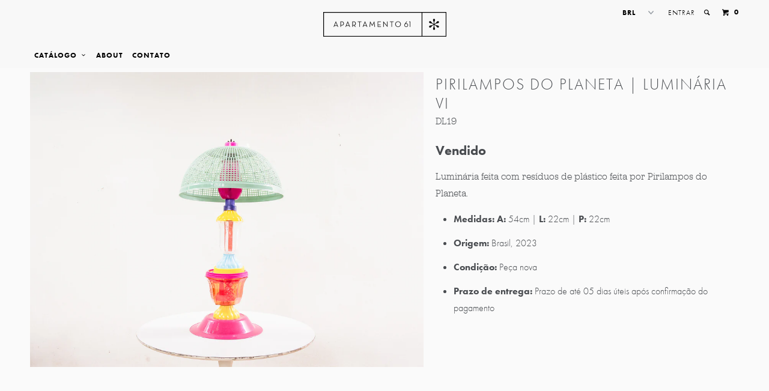

--- FILE ---
content_type: text/html; charset=utf-8
request_url: https://apartamento61.com.br/products/pirilampos-do-planeta-luminaria-vi
body_size: 22861
content:
<!DOCTYPE html>
<!--[if lt IE 7 ]><html class="ie ie6" lang="en"> <![endif]-->
<!--[if IE 7 ]><html class="ie ie7" lang="en"> <![endif]-->
<!--[if IE 8 ]><html class="ie ie8" lang="en"> <![endif]-->
<!--[if IE 9 ]><html class="ie ie9" lang="en"> <![endif]-->
<!--[if (gte IE 10)|!(IE)]><!--><html lang="en"> <!--<![endif]-->
<html xmlns="http://www.w3.org/1999/xhtml"
      xmlns:fb="http://ogp.me/ns/fb#">
  <head>
	<script id="pandectes-rules">   /* PANDECTES-GDPR: DO NOT MODIFY AUTO GENERATED CODE OF THIS SCRIPT */      window.PandectesSettings = {"store":{"plan":"basic","theme":"Apolo","primaryLocale":"pt","adminMode":false},"tsPublished":1684515771,"declaration":{"showPurpose":false,"showProvider":false,"showDateGenerated":true},"language":{"languageMode":"Single","fallbackLanguage":"pt","languageDetection":"browser","languagesSupported":[]},"texts":{"managed":{"headerText":{"pt":"Nós respeitamos sua privacidade"},"consentText":{"pt":"Este site usa cookies para garantir que você obtenha a melhor experiência."},"dismissButtonText":{"pt":"OK"},"linkText":{"pt":"Saber mais"},"imprintText":{"pt":"Imprimir"},"preferencesButtonText":{"pt":"Preferências"},"allowButtonText":{"pt":"Aceitar"},"denyButtonText":{"pt":"Declínio"},"leaveSiteButtonText":{"pt":"Saia deste site"},"cookiePolicyText":{"pt":"Política de Cookies"},"preferencesPopupTitleText":{"pt":"Gerenciar preferências de consentimento"},"preferencesPopupIntroText":{"pt":"Usamos cookies para otimizar a funcionalidade do site, analisar o desempenho e fornecer uma experiência personalizada para você. Alguns cookies são essenciais para que o site funcione e funcione corretamente. Esses cookies não podem ser desativados. Nesta janela você pode gerenciar sua preferência de cookies."},"preferencesPopupCloseButtonText":{"pt":"Fechar"},"preferencesPopupAcceptAllButtonText":{"pt":"Aceitar tudo"},"preferencesPopupRejectAllButtonText":{"pt":"Rejeitar tudo"},"preferencesPopupSaveButtonText":{"pt":"Salvar preferências"},"accessSectionTitleText":{"pt":"Portabilidade de dados"},"accessSectionParagraphText":{"pt":"Você tem o direito de acessar seus dados a qualquer momento."},"rectificationSectionTitleText":{"pt":"Retificação de Dados"},"rectificationSectionParagraphText":{"pt":"Você tem o direito de solicitar que seus dados sejam atualizados sempre que considerar apropriado."},"erasureSectionTitleText":{"pt":"Direito de ser esquecido"},"erasureSectionParagraphText":{"pt":"Você tem o direito de solicitar que todos os seus dados sejam apagados. Depois disso, você não poderá mais acessar sua conta."}},"categories":{"strictlyNecessaryCookiesTitleText":{"pt":"Cookies estritamente necessários"},"functionalityCookiesTitleText":{"pt":"Cookies funcionais"},"performanceCookiesTitleText":{"pt":"Cookies de desempenho"},"targetingCookiesTitleText":{"pt":"Cookies de segmentação"},"unclassifiedCookiesTitleText":{"pt":"Cookies não classificados"},"strictlyNecessaryCookiesDescriptionText":{"pt":"Esses cookies são essenciais para permitir que você navegue pelo site e use seus recursos, como acessar áreas seguras do site. O site não pode funcionar corretamente sem esses cookies."},"functionalityCookiesDescriptionText":{"pt":"Esses cookies permitem que o site forneça funcionalidade e personalização aprimoradas. Eles podem ser definidos por nós ou por fornecedores terceiros cujos serviços adicionamos às nossas páginas. Se você não permitir esses cookies, alguns ou todos esses serviços podem não funcionar corretamente."},"performanceCookiesDescriptionText":{"pt":"Esses cookies nos permitem monitorar e melhorar o desempenho do nosso site. Por exemplo, eles nos permitem contar visitas, identificar fontes de tráfego e ver quais partes do site são mais populares."},"targetingCookiesDescriptionText":{"pt":"Esses cookies podem ser definidos em nosso site por nossos parceiros de publicidade. Eles podem ser usados por essas empresas para construir um perfil de seus interesses e mostrar anúncios relevantes em outros sites. Eles não armazenam informações pessoais diretamente, mas se baseiam na identificação exclusiva de seu navegador e dispositivo de Internet. Se você não permitir esses cookies, terá publicidade menos direcionada."},"unclassifiedCookiesDescriptionText":{"pt":"Cookies não classificados são cookies que estamos em processo de classificação, juntamente com os fornecedores de cookies individuais."}},"auto":{"declName":{"pt":"Nome"},"declPath":{"pt":"Caminho"},"declType":{"pt":"Modelo"},"declDomain":{"pt":"Domínio"},"declPurpose":{"pt":"Propósito"},"declProvider":{"pt":"Fornecedor"},"declRetention":{"pt":"Retenção"},"declFirstParty":{"pt":"First-party"},"declThirdParty":{"pt":"Terceiro"},"declSeconds":{"pt":"segundos"},"declMinutes":{"pt":"minutos"},"declHours":{"pt":"horas"},"declDays":{"pt":"dias"},"declMonths":{"pt":"meses"},"declYears":{"pt":"anos"},"declSession":{"pt":"Sessão"},"cookiesDetailsText":{"pt":"Detalhes de cookies"},"preferencesPopupAlwaysAllowedText":{"pt":"Sempre permitido"},"submitButton":{"pt":"Enviar"},"submittingButton":{"pt":"Enviando ..."},"cancelButton":{"pt":"Cancelar"},"guestsSupportInfoText":{"pt":"Faça login com sua conta de cliente para prosseguir."},"guestsSupportEmailPlaceholder":{"pt":"Endereço de e-mail"},"guestsSupportEmailValidationError":{"pt":"E-mail não é válido"},"guestsSupportEmailSuccessTitle":{"pt":"Obrigado pelo seu pedido"},"guestsSupportEmailFailureTitle":{"pt":"Ocorreu um problema"},"guestsSupportEmailSuccessMessage":{"pt":"Caso você esteja cadastrado como cliente desta loja, em breve receberá um e-mail com instruções de como proceder."},"guestsSupportEmailFailureMessage":{"pt":"Sua solicitação não foi enviada. Tente novamente e se o problema persistir, entre em contato com o proprietário da loja para obter ajuda."},"confirmationSuccessTitle":{"pt":"Sua solicitação foi verificada"},"confirmationFailureTitle":{"pt":"Ocorreu um problema"},"confirmationSuccessMessage":{"pt":"Em breve entraremos em contato com você sobre sua solicitação."},"confirmationFailureMessage":{"pt":"Sua solicitação não foi verificada. Tente novamente e se o problema persistir, entre em contato com o proprietário da loja para obter ajuda"},"consentSectionTitleText":{"pt":"Seu consentimento de cookies"},"consentSectionNoConsentText":{"pt":"Você não concordou com a política de cookies deste site."},"consentSectionConsentedText":{"pt":"Você consentiu com a política de cookies deste site em"},"consentStatus":{"pt":"preferência de consentimento"},"consentDate":{"pt":"Data de consentimento"},"consentId":{"pt":"ID de consentimento"},"consentSectionChangeConsentActionText":{"pt":"Alterar preferência de consentimento"},"accessSectionGDPRRequestsActionText":{"pt":"Solicitações de titulares de dados"},"accessSectionAccountInfoActionText":{"pt":"Dados pessoais"},"accessSectionOrdersRecordsActionText":{"pt":"Pedidos"},"accessSectionDownloadReportActionText":{"pt":"Baixar tudo"},"rectificationCommentPlaceholder":{"pt":"Descreva o que você deseja que seja atualizado"},"rectificationCommentValidationError":{"pt":"O comentário é obrigatório"},"rectificationSectionEditAccountActionText":{"pt":"Solicite uma atualização"},"erasureSectionRequestDeletionActionText":{"pt":"Solicitar exclusão de dados pessoais"}}},"library":{"previewMode":false,"fadeInTimeout":0,"defaultBlocked":7,"showLink":true,"showImprintLink":false,"enabled":true,"cookie":{"name":"_pandectes_gdpr","expiryDays":365,"secure":true},"dismissOnScroll":false,"dismissOnWindowClick":false,"dismissOnTimeout":false,"palette":{"popup":{"background":"#FFFFFF","backgroundForCalculations":{"a":1,"b":255,"g":255,"r":255},"text":"#000000"},"button":{"background":"transparent","backgroundForCalculations":{"a":1,"b":255,"g":255,"r":255},"text":"#000000","textForCalculation":{"a":1,"b":0,"g":0,"r":0},"border":"#000000"}},"content":{"href":"https://apartamento61.myshopify.com/policies/privacy-policy","imprintHref":"/","close":"&#10005;","target":"","logo":"<img class=\"cc-banner-logo\" height=\"40\" width=\"40\" src=\"https://cdn.shopify.com/s/files/1/0566/6545/t/7/assets/pandectes-logo.png?v=1684515621\" alt=\"Apartamento 61\" />"},"window":"<div role=\"dialog\" aria-live=\"polite\" aria-label=\"cookieconsent\" aria-describedby=\"cookieconsent:desc\" id=\"pandectes-banner\" class=\"cc-window-wrapper cc-bottom-center-wrapper\"><div class=\"pd-cookie-banner-window cc-window {{classes}}\"><!--googleoff: all-->{{children}}<!--googleon: all--></div></div>","compliance":{"opt-both":"<div class=\"cc-compliance cc-highlight\">{{deny}}{{allow}}</div>"},"type":"opt-both","layouts":{"basic":"{{logo}}{{messagelink}}{{compliance}}{{close}}"},"position":"bottom-center","theme":"wired","revokable":true,"animateRevokable":false,"revokableReset":false,"revokableLogoUrl":"https://cdn.shopify.com/s/files/1/0566/6545/t/7/assets/pandectes-reopen-logo.png?v=1684515621","revokablePlacement":"bottom-left","revokableMarginHorizontal":15,"revokableMarginVertical":15,"static":false,"autoAttach":true,"hasTransition":true,"blacklistPage":[""]},"geolocation":{"brOnly":false,"caOnly":false,"euOnly":false,"jpOnly":false,"thOnly":false,"canadaOnly":false,"globalVisibility":true},"dsr":{"guestsSupport":false,"accessSectionDownloadReportAuto":false},"banner":{"resetTs":1684515619,"extraCss":"        .cc-banner-logo {max-width: 24em!important;}    @media(min-width: 768px) {.cc-window.cc-floating{max-width: 24em!important;width: 24em!important;}}    .cc-message, .cc-header, .cc-logo {text-align: left}    .cc-window-wrapper{z-index: 2147483647;}    .cc-window{z-index: 2147483647;font-family: inherit;}    .cc-header{font-family: inherit;}    .pd-cp-ui{font-family: inherit; background-color: #FFFFFF;color:#000000;}    .pd-cp-btn{}    input + .pd-cp-preferences-slider{background-color: rgba(0, 0, 0, 0.3)}    .pd-cp-scrolling-section::-webkit-scrollbar{background-color: rgba(0, 0, 0, 0.3)}    input:checked + .pd-cp-preferences-slider{background-color: rgba(0, 0, 0, 1)}    .pd-cp-scrolling-section::-webkit-scrollbar-thumb {background-color: rgba(0, 0, 0, 1)}    .pd-cp-ui-close{color:#000000;}    .pd-cp-preferences-slider:before{background-color: #FFFFFF}    .pd-cp-title:before {border-color: #000000!important}    .pd-cp-preferences-slider{background-color:#000000}    .pd-cp-toggle{color:#000000!important}    @media(max-width:699px) {.pd-cp-ui-close-top svg {fill: #000000}}    .pd-cp-toggle:hover,.pd-cp-toggle:visited,.pd-cp-toggle:active{color:#000000!important}    .pd-cookie-banner-window {box-shadow: 0 0 18px rgb(0 0 0 / 20%);}  ","customJavascript":null,"showPoweredBy":false,"isActive":true,"implicitSavePreferences":false,"cookieIcon":false,"blockBots":false,"showCookiesDetails":true,"cookiesBlockedByDefault":"7","hasTransition":true,"blockingPage":false,"showOnlyLandingPage":false,"leaveSiteUrl":"https://www.google.com","linkRespectStoreLang":false},"cookies":{"0":[{"name":"secure_customer_sig","domain":"apartamento61.com.br","path":"/","provider":"Shopify","firstParty":true,"retention":"1 year(s)","expires":1,"unit":"declYears","purpose":{"pt":"Used in connection with customer login."}},{"name":"localization","domain":"apartamento61.com.br","path":"/","provider":"Shopify","firstParty":true,"retention":"1 year(s)","expires":1,"unit":"declYears","purpose":{"pt":"Shopify store localization"}},{"name":"_cmp_a","domain":".apartamento61.com.br","path":"/","provider":"Shopify","firstParty":true,"retention":"24 hour(s)","expires":24,"unit":"declHours","purpose":{"pt":"Used for managing customer privacy settings."}},{"name":"_shopify_tm","domain":".apartamento61.com.br","path":"/","provider":"Shopify","firstParty":true,"retention":"30 minute(s)","expires":30,"unit":"declMinutes","purpose":{"pt":"Used for managing customer privacy settings."}},{"name":"_shopify_tw","domain":".apartamento61.com.br","path":"/","provider":"Shopify","firstParty":true,"retention":"14 day(s)","expires":14,"unit":"declSession","purpose":{"pt":"Used for managing customer privacy settings."}},{"name":"_shopify_m","domain":".apartamento61.com.br","path":"/","provider":"Shopify","firstParty":true,"retention":"1 year(s)","expires":1,"unit":"declYears","purpose":{"pt":"Used for managing customer privacy settings."}},{"name":"keep_alive","domain":"apartamento61.com.br","path":"/","provider":"Shopify","firstParty":true,"retention":"30 minute(s)","expires":30,"unit":"declMinutes","purpose":{"pt":"Used in connection with buyer localization."}},{"name":"cart_currency","domain":"apartamento61.com.br","path":"/","provider":"Shopify","firstParty":true,"retention":"14 day(s)","expires":14,"unit":"declSession","purpose":{"pt":"Used in connection with shopping cart."}},{"name":"_tracking_consent","domain":".apartamento61.com.br","path":"/","provider":"Shopify","firstParty":true,"retention":"1 year(s)","expires":1,"unit":"declYears","purpose":{"pt":"Tracking preferences."}},{"name":"cart_sig","domain":"apartamento61.com.br","path":"/","provider":"Shopify","firstParty":true,"retention":"14 day(s)","expires":14,"unit":"declSession","purpose":{"pt":"Used in connection with checkout."}},{"name":"_secure_session_id","domain":"apartamento61.com.br","path":"/","provider":"Shopify","firstParty":true,"retention":"24 hour(s)","expires":24,"unit":"declHours","purpose":{"pt":"Used in connection with navigation through a storefront."}}],"1":[],"2":[{"name":"_y","domain":".apartamento61.com.br","path":"/","provider":"Shopify","firstParty":true,"retention":"1 year(s)","expires":1,"unit":"declYears","purpose":{"pt":"Shopify analytics."}},{"name":"_s","domain":".apartamento61.com.br","path":"/","provider":"Shopify","firstParty":true,"retention":"30 minute(s)","expires":30,"unit":"declMinutes","purpose":{"pt":"Shopify analytics."}},{"name":"_shopify_y","domain":".apartamento61.com.br","path":"/","provider":"Shopify","firstParty":true,"retention":"1 year(s)","expires":1,"unit":"declYears","purpose":{"pt":"Shopify analytics."}},{"name":"_shopify_s","domain":".apartamento61.com.br","path":"/","provider":"Shopify","firstParty":true,"retention":"30 minute(s)","expires":30,"unit":"declMinutes","purpose":{"pt":"Shopify analytics."}},{"name":"_shopify_sa_p","domain":".apartamento61.com.br","path":"/","provider":"Shopify","firstParty":true,"retention":"30 minute(s)","expires":30,"unit":"declMinutes","purpose":{"pt":"Shopify analytics relating to marketing & referrals."}},{"name":"_shopify_sa_t","domain":".apartamento61.com.br","path":"/","provider":"Shopify","firstParty":true,"retention":"30 minute(s)","expires":30,"unit":"declMinutes","purpose":{"pt":"Shopify analytics relating to marketing & referrals."}},{"name":"_ga","domain":".apartamento61.com.br","path":"/","provider":"Google","firstParty":true,"retention":"1 year(s)","expires":1,"unit":"declYears","purpose":{"pt":"Cookie is set by Google Analytics with unknown functionality"}},{"name":"_landing_page","domain":".apartamento61.com.br","path":"/","provider":"Shopify","firstParty":true,"retention":"14 day(s)","expires":14,"unit":"declSession","purpose":{"pt":"Tracks landing pages."}},{"name":"_orig_referrer","domain":".apartamento61.com.br","path":"/","provider":"Shopify","firstParty":true,"retention":"14 day(s)","expires":14,"unit":"declSession","purpose":{"pt":"Tracks landing pages."}},{"name":"_gat","domain":".apartamento61.com.br","path":"/","provider":"Google","firstParty":true,"retention":"53 second(s)","expires":53,"unit":"declSeconds","purpose":{"pt":"Cookie is placed by Google Analytics to filter requests from bots."}},{"name":"_gid","domain":".apartamento61.com.br","path":"/","provider":"Google","firstParty":true,"retention":"24 hour(s)","expires":24,"unit":"declHours","purpose":{"pt":"Cookie is placed by Google Analytics to count and track pageviews."}}],"4":[{"name":"_fbp","domain":".apartamento61.com.br","path":"/","provider":"Facebook","firstParty":true,"retention":"90 day(s)","expires":90,"unit":"declSession","purpose":{"pt":"Cookie is placed by Facebook to track visits across websites."}}],"8":[]},"blocker":{"isActive":false,"googleConsentMode":{"id":"","analyticsId":"","isActive":false,"adStorageCategory":4,"analyticsStorageCategory":2,"personalizationStorageCategory":1,"functionalityStorageCategory":1,"customEvent":true,"securityStorageCategory":0,"redactData":true,"urlPassthrough":false},"facebookPixel":{"id":"","isActive":false,"ldu":false},"rakuten":{"isActive":false,"cmp":false,"ccpa":false},"gpcIsActive":false,"defaultBlocked":7,"patterns":{"whiteList":[],"blackList":{"1":[],"2":[],"4":[],"8":[]},"iframesWhiteList":[],"iframesBlackList":{"1":[],"2":[],"4":[],"8":[]},"beaconsWhiteList":[],"beaconsBlackList":{"1":[],"2":[],"4":[],"8":[]}}}}      !function(){"use strict";window.PandectesRules=window.PandectesRules||{},window.PandectesRules.manualBlacklist={1:[],2:[],4:[]},window.PandectesRules.blacklistedIFrames={1:[],2:[],4:[]},window.PandectesRules.blacklistedCss={1:[],2:[],4:[]},window.PandectesRules.blacklistedBeacons={1:[],2:[],4:[]};var e="javascript/blocked",t="_pandectes_gdpr";function r(e){return new RegExp(e.replace(/[/\\.+?$()]/g,"\\$&").replace("*","(.*)"))}var n=function(e){try{return JSON.parse(e)}catch(e){return!1}},a=function(e){var t=arguments.length>1&&void 0!==arguments[1]?arguments[1]:"log",r=new URLSearchParams(window.location.search);r.get("rules_debug")&&console[t]("PandectesRules: ".concat(e))};function s(e,t){var r=Object.keys(e);if(Object.getOwnPropertySymbols){var n=Object.getOwnPropertySymbols(e);t&&(n=n.filter((function(t){return Object.getOwnPropertyDescriptor(e,t).enumerable}))),r.push.apply(r,n)}return r}function i(e){for(var t=1;t<arguments.length;t++){var r=null!=arguments[t]?arguments[t]:{};t%2?s(Object(r),!0).forEach((function(t){o(e,t,r[t])})):Object.getOwnPropertyDescriptors?Object.defineProperties(e,Object.getOwnPropertyDescriptors(r)):s(Object(r)).forEach((function(t){Object.defineProperty(e,t,Object.getOwnPropertyDescriptor(r,t))}))}return e}function o(e,t,r){return t in e?Object.defineProperty(e,t,{value:r,enumerable:!0,configurable:!0,writable:!0}):e[t]=r,e}function c(e,t){return function(e){if(Array.isArray(e))return e}(e)||function(e,t){var r=null==e?null:"undefined"!=typeof Symbol&&e[Symbol.iterator]||e["@@iterator"];if(null==r)return;var n,a,s=[],i=!0,o=!1;try{for(r=r.call(e);!(i=(n=r.next()).done)&&(s.push(n.value),!t||s.length!==t);i=!0);}catch(e){o=!0,a=e}finally{try{i||null==r.return||r.return()}finally{if(o)throw a}}return s}(e,t)||u(e,t)||function(){throw new TypeError("Invalid attempt to destructure non-iterable instance.\nIn order to be iterable, non-array objects must have a [Symbol.iterator]() method.")}()}function l(e){return function(e){if(Array.isArray(e))return d(e)}(e)||function(e){if("undefined"!=typeof Symbol&&null!=e[Symbol.iterator]||null!=e["@@iterator"])return Array.from(e)}(e)||u(e)||function(){throw new TypeError("Invalid attempt to spread non-iterable instance.\nIn order to be iterable, non-array objects must have a [Symbol.iterator]() method.")}()}function u(e,t){if(e){if("string"==typeof e)return d(e,t);var r=Object.prototype.toString.call(e).slice(8,-1);return"Object"===r&&e.constructor&&(r=e.constructor.name),"Map"===r||"Set"===r?Array.from(e):"Arguments"===r||/^(?:Ui|I)nt(?:8|16|32)(?:Clamped)?Array$/.test(r)?d(e,t):void 0}}function d(e,t){(null==t||t>e.length)&&(t=e.length);for(var r=0,n=new Array(t);r<t;r++)n[r]=e[r];return n}var f="Pandectes"===window.navigator.userAgent;a("userAgent -> ".concat(window.navigator.userAgent.substring(0,50)));var p=function(){var e,r=arguments.length>0&&void 0!==arguments[0]?arguments[0]:t,a="; "+document.cookie,s=a.split("; "+r+"=");if(s.length<2)e={};else{var i=s.pop(),o=i.split(";");e=window.atob(o.shift())}var c=n(e);return!1!==c?c:e}(),g=window.PandectesSettings,h=g.banner.isActive,y=g.blocker.defaultBlocked,b=p&&null!==p.preferences&&void 0!==p.preferences?p.preferences:null,v=h?null===b?y:b:0,m={1:0==(1&v),2:0==(2&v),4:0==(4&v)},w=window.PandectesSettings.blocker.patterns,k=w.blackList,L=w.whiteList,P=w.iframesBlackList,C=w.iframesWhiteList,A=w.beaconsBlackList,S=w.beaconsWhiteList,_={blackList:[],whiteList:[],iframesBlackList:{1:[],2:[],4:[],8:[]},iframesWhiteList:[],beaconsBlackList:{1:[],2:[],4:[],8:[]},beaconsWhiteList:[]};[1,2,4].map((function(e){var t;m[e]||((t=_.blackList).push.apply(t,l(k[e].length?k[e].map(r):[])),_.iframesBlackList[e]=P[e].length?P[e].map(r):[],_.beaconsBlackList[e]=A[e].length?A[e].map(r):[])})),_.whiteList=L.length?L.map(r):[],_.iframesWhiteList=C.length?C.map(r):[],_.beaconsWhiteList=S.length?S.map(r):[];var B={scripts:[],iframes:{1:[],2:[],4:[]},beacons:{1:[],2:[],4:[]},css:{1:[],2:[],4:[]}},E=function(t,r){return t&&(!r||r!==e)&&(!_.blackList||_.blackList.some((function(e){return e.test(t)})))&&(!_.whiteList||_.whiteList.every((function(e){return!e.test(t)})))},O=function(e){var t=e.getAttribute("src");return _.blackList&&_.blackList.every((function(e){return!e.test(t)}))||_.whiteList&&_.whiteList.some((function(e){return e.test(t)}))},I=function(e,t){var r=_.iframesBlackList[t],n=_.iframesWhiteList;return e&&(!r||r.some((function(t){return t.test(e)})))&&(!n||n.every((function(t){return!t.test(e)})))},R=function(e,t){var r=_.beaconsBlackList[t],n=_.beaconsWhiteList;return e&&(!r||r.some((function(t){return t.test(e)})))&&(!n||n.every((function(t){return!t.test(e)})))},j=new MutationObserver((function(e){for(var t=0;t<e.length;t++)for(var r=e[t].addedNodes,n=0;n<r.length;n++){var a=r[n],s=a.dataset&&a.dataset.cookiecategory;if(1===a.nodeType&&"LINK"===a.tagName){var i=a.dataset&&a.dataset.href;if(i&&s)switch(s){case"functionality":case"C0001":B.css[1].push(i);break;case"performance":case"C0002":B.css[2].push(i);break;case"targeting":case"C0003":B.css[4].push(i)}}}})),x=new MutationObserver((function(t){for(var r=0;r<t.length;r++)for(var n=t[r].addedNodes,a=function(t){var r=n[t],a=r.src||r.dataset&&r.dataset.src,s=r.dataset&&r.dataset.cookiecategory;if(1===r.nodeType&&"IFRAME"===r.tagName){if(a){var i=!1;I(a,1)||"functionality"===s||"C0001"===s?(i=!0,B.iframes[1].push(a)):I(a,2)||"performance"===s||"C0002"===s?(i=!0,B.iframes[2].push(a)):(I(a,4)||"targeting"===s||"C0003"===s)&&(i=!0,B.iframes[4].push(a)),i&&(r.removeAttribute("src"),r.setAttribute("data-src",a))}}else if(1===r.nodeType&&"IMG"===r.tagName){if(a){var o=!1;R(a,1)?(o=!0,B.beacons[1].push(a)):R(a,2)?(o=!0,B.beacons[2].push(a)):R(a,4)&&(o=!0,B.beacons[4].push(a)),o&&(r.removeAttribute("src"),r.setAttribute("data-src",a))}}else if(1===r.nodeType&&"LINK"===r.tagName){var c=r.dataset&&r.dataset.href;if(c&&s)switch(s){case"functionality":case"C0001":B.css[1].push(c);break;case"performance":case"C0002":B.css[2].push(c);break;case"targeting":case"C0003":B.css[4].push(c)}}else if(1===r.nodeType&&"SCRIPT"===r.tagName){var l=r.type,u=!1;if(E(a,l))u=!0;else if(a&&s)switch(s){case"functionality":case"C0001":u=!0,window.PandectesRules.manualBlacklist[1].push(a);break;case"performance":case"C0002":u=!0,window.PandectesRules.manualBlacklist[2].push(a);break;case"targeting":case"C0003":u=!0,window.PandectesRules.manualBlacklist[4].push(a)}if(u){B.scripts.push([r,l]),r.type=e;r.addEventListener("beforescriptexecute",(function t(n){r.getAttribute("type")===e&&n.preventDefault(),r.removeEventListener("beforescriptexecute",t)})),r.parentElement&&r.parentElement.removeChild(r)}}},s=0;s<n.length;s++)a(s)})),T=document.createElement,N={src:Object.getOwnPropertyDescriptor(HTMLScriptElement.prototype,"src"),type:Object.getOwnPropertyDescriptor(HTMLScriptElement.prototype,"type")};window.PandectesRules.unblockCss=function(e){var t=B.css[e]||[];t.length&&a("Unblocking CSS for ".concat(e)),t.forEach((function(e){var t=document.querySelector('link[data-href^="'.concat(e,'"]'));t.removeAttribute("data-href"),t.href=e})),B.css[e]=[]},window.PandectesRules.unblockIFrames=function(e){var t=B.iframes[e]||[];t.length&&a("Unblocking IFrames for ".concat(e)),_.iframesBlackList[e]=[],t.forEach((function(e){var t=document.querySelector('iframe[data-src^="'.concat(e,'"]'));t.removeAttribute("data-src"),t.src=e})),B.iframes[e]=[]},window.PandectesRules.unblockBeacons=function(e){var t=B.beacons[e]||[];t.length&&a("Unblocking Beacons for ".concat(e)),_.beaconsBlackList[e]=[],t.forEach((function(e){var t=document.querySelector('img[data-src^="'.concat(e,'"]'));t.removeAttribute("data-src"),t.src=e})),B.beacons[e]=[]},window.PandectesRules.unblock=function(t){t.length<1?(_.blackList=[],_.whiteList=[],_.iframesBlackList=[],_.iframesWhiteList=[]):(_.blackList&&(_.blackList=_.blackList.filter((function(e){return t.every((function(t){return"string"==typeof t?!e.test(t):t instanceof RegExp?e.toString()!==t.toString():void 0}))}))),_.whiteList&&(_.whiteList=[].concat(l(_.whiteList),l(t.map((function(e){if("string"==typeof e){var t=".*"+r(e)+".*";if(_.whiteList.every((function(e){return e.toString()!==t.toString()})))return new RegExp(t)}else if(e instanceof RegExp&&_.whiteList.every((function(t){return t.toString()!==e.toString()})))return e;return null})).filter(Boolean)))));for(var n=document.querySelectorAll('script[type="'.concat(e,'"]')),s=0;s<n.length;s++){var i=n[s];O(i)&&(B.scripts.push([i,"application/javascript"]),i.parentElement.removeChild(i))}var o=0;l(B.scripts).forEach((function(e,t){var r=c(e,2),n=r[0],a=r[1];if(O(n)){for(var s=document.createElement("script"),i=0;i<n.attributes.length;i++){var l=n.attributes[i];"src"!==l.name&&"type"!==l.name&&s.setAttribute(l.name,n.attributes[i].value)}s.setAttribute("src",n.src),s.setAttribute("type",a||"application/javascript"),document.head.appendChild(s),B.scripts.splice(t-o,1),o++}})),0==_.blackList.length&&0===_.iframesBlackList[1].length&&0===_.iframesBlackList[2].length&&0===_.iframesBlackList[4].length&&0===_.beaconsBlackList[1].length&&0===_.beaconsBlackList[2].length&&0===_.beaconsBlackList[4].length&&(a("Disconnecting observers"),x.disconnect(),j.disconnect())};var D=window.PandectesSettings.blocker,M=setInterval((function(){window.Shopify&&(clearInterval(M),window.Shopify.loadFeatures&&window.Shopify.loadFeatures([{name:"consent-tracking-api",version:"0.1"}],(function(e){if(e)a("CustomerPrivacy API -> failed to load","warning");else if(a("CustomerPrivacy API -> loaded successfully"),(f||(0==(2&v)||0==(4&v)))&&window.Shopify.customerPrivacy.setTrackingConsent(!0,(function(e){e&&e.error?a("CustomerPrivacy API -> failed to allow tracking","error"):a("CustomerPrivacy API (Rules) -> tracking allowed")})),D.gpcIsActive&&"CCPA"===window.Shopify.customerPrivacy.getRegulation()){var t=navigator.globalPrivacyControl;void 0!==t?window.Shopify.customerPrivacy.setCCPAConsent(!t,(function(e){e&&e.error?a("CustomerPrivacy API -> failed to set CCPA consent","error"):a("CustomerPrivacy API (Rules) -> CCPA data sell "+(t?"disallowed":"allowed"))})):a("navigator.globalPrivacyControl is not set")}})))}),10),W=window.PandectesSettings,z=W.banner.isActive,F=W.blocker.googleConsentMode,U=F.isActive,q=F.customEvent,H=F.redactData,$=F.urlPassthrough,G=F.adStorageCategory,K=F.analyticsStorageCategory,J=F.functionalityStorageCategory,Y=F.personalizationStorageCategory,Q=F.securityStorageCategory;function V(){window.dataLayer.push(arguments)}window.dataLayer=window.dataLayer||[];var X,Z,ee={hasInitialized:!1,ads_data_redaction:!1,url_passthrough:!1,storage:{ad_storage:"granted",analytics_storage:"granted",functionality_storage:"granted",personalization_storage:"granted",security_storage:"granted",wait_for_update:500}};if(z&&U){var te=0==(v&G)?"granted":"denied",re=0==(v&K)?"granted":"denied",ne=0==(v&J)?"granted":"denied",ae=0==(v&Y)?"granted":"denied",se=0==(v&Q)?"granted":"denied";ee.hasInitialized=!0,ee.ads_data_redaction="denied"===te&&H,ee.url_passthrough=$,ee.storage.ad_storage=te,ee.storage.analytics_storage=re,ee.storage.functionality_storage=ne,ee.storage.personalization_storage=ae,ee.storage.security_storage=se,ee.ads_data_redaction&&V("set","ads_data_redaction",ee.ads_data_redaction),ee.url_passthrough&&V("set","url_passthrough",ee.url_passthrough),V("consent","default",ee.storage),q&&(Z=7===(X=v)?"deny":0===X?"allow":"mixed",window.dataLayer.push({event:"Pandectes_Consent_Update",pandectes_status:Z,pandectes_categories:{C0000:"allow",C0001:m[1]?"allow":"deny",C0002:m[2]?"allow":"deny",C0003:m[4]?"allow":"deny"}})),a("Google consent mode initialized")}window.PandectesRules.gcm=ee;var ie=window.PandectesSettings,oe=ie.banner.isActive,ce=ie.blocker.isActive;a("Blocker -> "+(ce?"Active":"Inactive")),a("Banner -> "+(oe?"Active":"Inactive")),a("ActualPrefs -> "+v);var le=null===b&&/\/checkouts\//.test(window.location.pathname);0!==v&&!1===f&&ce&&!le?(a("Blocker will execute"),document.createElement=function(){for(var t=arguments.length,r=new Array(t),n=0;n<t;n++)r[n]=arguments[n];if("script"!==r[0].toLowerCase())return T.bind?T.bind(document).apply(void 0,r):T;var a=T.bind(document).apply(void 0,r);try{Object.defineProperties(a,{src:i(i({},N.src),{},{set:function(t){E(t,a.type)&&N.type.set.call(this,e),N.src.set.call(this,t)}}),type:i(i({},N.type),{},{get:function(){var t=N.type.get.call(this);return t===e||E(this.src,t)?null:t},set:function(t){var r=E(a.src,a.type)?e:t;N.type.set.call(this,r)}})}),a.setAttribute=function(t,r){if("type"===t){var n=E(a.src,a.type)?e:r;N.type.set.call(a,n)}else"src"===t?(E(r,a.type)&&N.type.set.call(a,e),N.src.set.call(a,r)):HTMLScriptElement.prototype.setAttribute.call(a,t,r)}}catch(e){console.warn("Yett: unable to prevent script execution for script src ",a.src,".\n",'A likely cause would be because you are using a third-party browser extension that monkey patches the "document.createElement" function.')}return a},x.observe(document.documentElement,{childList:!0,subtree:!0}),j.observe(document.documentElement,{childList:!0,subtree:!0})):a("Blocker will not execute")}();
</script>
    <meta name="google-site-verification" content="NYR4yWJoVIRT7doov1No6hBsSpfrstbeNIOZXkbD_4U" />
    <meta charset="utf-8">
    <meta http-equiv="cleartype" content="on">
    <meta name="robots" content="index,follow">

    
    <title>Pirilampos do Planeta | Luminária VI - Apartamento 61</title>

    
      <meta name="description" content="Luminária feita com resíduos de plástico feita por Pirilampos do Planeta. Medidas: A: 54cm | L: 22cm | P: 22cm Origem: Brasil, 2023 Condição: Peça nova Prazo de entrega: Prazo de até 05 dias úteis após confirmação do pagamento" />
    
    <!-- Facebook Pixel Code -->
    <script>
    !function(f,b,e,v,n,t,s){if(f.fbq)return;n=f.fbq=function(){n.callMethod?
    n.callMethod.apply(n,arguments):n.queue.push(arguments)};if(!f._fbq)f._fbq=n;
    n.push=n;n.loaded=!0;n.version='2.0';n.queue=[];t=b.createElement(e);t.async=!0;
    t.src=v;s=b.getElementsByTagName(e)[0];s.parentNode.insertBefore(t,s)}(window,
    document,'script','https://connect.facebook.net/en_US/fbevents.js');

    fbq('init', '232563897121847');
    fbq('track', "PageView");</script>
    <noscript><img height="1" width="1" style="display:none"
    src="https://www.facebook.com/tr?id=232563897121847&ev=PageView&noscript=1"
    /></noscript>
    <!-- End Facebook Pixel Code -->
    <!-- Custom Fonts -->
    
      <link href="//fonts.googleapis.com/css?family=.|Open+Sans:light,normal,bold|Open+Sans:light,normal,bold" rel="stylesheet" type="text/css" />
    

    

<meta name="author" content="Apartamento 61">
<meta property="og:url" content="https://apartamento61.com.br/products/pirilampos-do-planeta-luminaria-vi">
<meta property="og:site_name" content="Apartamento 61">


  <meta property="og:type" content="product">
  <meta property="og:title" content="Pirilampos do Planeta | Luminária VI">
  
    <meta property="og:image" content="http://apartamento61.com.br/cdn/shop/files/Ludico-04_grande.jpg?v=1698347797">
    <meta property="og:image:secure_url" content="https://apartamento61.com.br/cdn/shop/files/Ludico-04_grande.jpg?v=1698347797">
  
    <meta property="og:image" content="http://apartamento61.com.br/cdn/shop/files/PirilamposNoite-2_grande.jpg?v=1699368184">
    <meta property="og:image:secure_url" content="https://apartamento61.com.br/cdn/shop/files/PirilamposNoite-2_grande.jpg?v=1699368184">
  
    <meta property="og:image" content="http://apartamento61.com.br/cdn/shop/files/PirilamposNoite-6_0f4912c3-7d54-47ad-937a-9a2d16167f66_grande.jpg?v=1699368188">
    <meta property="og:image:secure_url" content="https://apartamento61.com.br/cdn/shop/files/PirilamposNoite-6_0f4912c3-7d54-47ad-937a-9a2d16167f66_grande.jpg?v=1699368188">
  
  <meta property="og:price:amount" content="2.850,00">
  <meta property="og:price:currency" content="BRL">
  
    
  
    
  
    
    


  <meta property="og:description" content="Luminária feita com resíduos de plástico feita por Pirilampos do Planeta. Medidas: A: 54cm | L: 22cm | P: 22cm Origem: Brasil, 2023 Condição: Peça nova Prazo de entrega: Prazo de até 05 dias úteis após confirmação do pagamento">




<meta name="twitter:card" content="summary">

  <meta name="twitter:title" content="Pirilampos do Planeta | Luminária VI">
  <meta name="twitter:description" content="
Luminária feita com resíduos de plástico feita por Pirilampos do Planeta.


Medidas: A: 54cm | L: 22cm | P: 22cm
Origem: Brasil, 2023

Condição: Peça nova

Prazo de entrega: Prazo de até 05 dias úteis após confirmação do pagamento
">
  <meta name="twitter:image" content="https://apartamento61.com.br/cdn/shop/files/Ludico-04_medium.jpg?v=1698347797">
  <meta name="twitter:image:width" content="240">
  <meta name="twitter:image:height" content="240">


    
    
		
    <!-- Mobile Specific Metas -->
    <meta name="HandheldFriendly" content="True">
    <meta name="MobileOptimized" content="320">
    <meta name="viewport" content="width=device-width,initial-scale=1">

    <!-- Stylesheets for Parallax 2.4 -->
    <link href="//apartamento61.com.br/cdn/shop/t/7/assets/styles.scss.css?v=16495302125106982141764101430" rel="stylesheet" type="text/css" media="all" />
    <link rel="shortcut icon" type="image/x-icon" href="//apartamento61.com.br/cdn/shop/t/7/assets/favicon.png?v=73897643749686798221541194123">
    <link rel="canonical" href="https://apartamento61.com.br/products/pirilampos-do-planeta-luminaria-vi" />

    

    
    <script src="//apartamento61.com.br/cdn/shop/t/7/assets/app.js?v=84703331427037562811627939752" type="text/javascript"></script>
    
    
    

    <!--[if lte IE 8]>
      <link href="//apartamento61.com.br/cdn/shop/t/7/assets/ie.css?v=175465007136656118751541194137" rel="stylesheet" type="text/css" media="all" />
      <script src="//apartamento61.com.br/cdn/shop/t/7/assets/skrollr.ie.js?v=116292453382836155221541194128" type="text/javascript"></script>
    <![endif]-->

    <script>window.performance && window.performance.mark && window.performance.mark('shopify.content_for_header.start');</script><meta name="facebook-domain-verification" content="56zf58tv5fco8ky6q8n19lg1q9vd5c">
<meta id="shopify-digital-wallet" name="shopify-digital-wallet" content="/5666545/digital_wallets/dialog">
<meta name="shopify-checkout-api-token" content="404eccaec14674d7ca50419ee664934d">
<meta id="in-context-paypal-metadata" data-shop-id="5666545" data-venmo-supported="false" data-environment="production" data-locale="pt_BR" data-paypal-v4="true" data-currency="BRL">
<link rel="alternate" type="application/json+oembed" href="https://apartamento61.com.br/products/pirilampos-do-planeta-luminaria-vi.oembed">
<script async="async" src="/checkouts/internal/preloads.js?locale=pt-BR"></script>
<script id="shopify-features" type="application/json">{"accessToken":"404eccaec14674d7ca50419ee664934d","betas":["rich-media-storefront-analytics"],"domain":"apartamento61.com.br","predictiveSearch":true,"shopId":5666545,"locale":"pt-br"}</script>
<script>var Shopify = Shopify || {};
Shopify.shop = "apartamento61.myshopify.com";
Shopify.locale = "pt-BR";
Shopify.currency = {"active":"BRL","rate":"1.0"};
Shopify.country = "BR";
Shopify.theme = {"name":"Apolo","id":45907443830,"schema_name":null,"schema_version":null,"theme_store_id":null,"role":"main"};
Shopify.theme.handle = "null";
Shopify.theme.style = {"id":null,"handle":null};
Shopify.cdnHost = "apartamento61.com.br/cdn";
Shopify.routes = Shopify.routes || {};
Shopify.routes.root = "/";</script>
<script type="module">!function(o){(o.Shopify=o.Shopify||{}).modules=!0}(window);</script>
<script>!function(o){function n(){var o=[];function n(){o.push(Array.prototype.slice.apply(arguments))}return n.q=o,n}var t=o.Shopify=o.Shopify||{};t.loadFeatures=n(),t.autoloadFeatures=n()}(window);</script>
<script id="shop-js-analytics" type="application/json">{"pageType":"product"}</script>
<script defer="defer" async type="module" src="//apartamento61.com.br/cdn/shopifycloud/shop-js/modules/v2/client.init-shop-cart-sync_Rd2MozZh.pt-BR.esm.js"></script>
<script defer="defer" async type="module" src="//apartamento61.com.br/cdn/shopifycloud/shop-js/modules/v2/chunk.common_Bl7cq5VU.esm.js"></script>
<script type="module">
  await import("//apartamento61.com.br/cdn/shopifycloud/shop-js/modules/v2/client.init-shop-cart-sync_Rd2MozZh.pt-BR.esm.js");
await import("//apartamento61.com.br/cdn/shopifycloud/shop-js/modules/v2/chunk.common_Bl7cq5VU.esm.js");

  window.Shopify.SignInWithShop?.initShopCartSync?.({"fedCMEnabled":true,"windoidEnabled":true});

</script>
<script>(function() {
  var isLoaded = false;
  function asyncLoad() {
    if (isLoaded) return;
    isLoaded = true;
    var urls = ["\/\/cdn.shopify.com\/proxy\/598fd50d912b959e522db8a065aa0fc2b6bfdc38b8e8408f5cbff1c6b9208180\/s.pandect.es\/scripts\/pandectes-core.js?shop=apartamento61.myshopify.com\u0026sp-cache-control=cHVibGljLCBtYXgtYWdlPTkwMA"];
    for (var i = 0; i < urls.length; i++) {
      var s = document.createElement('script');
      s.type = 'text/javascript';
      s.async = true;
      s.src = urls[i];
      var x = document.getElementsByTagName('script')[0];
      x.parentNode.insertBefore(s, x);
    }
  };
  if(window.attachEvent) {
    window.attachEvent('onload', asyncLoad);
  } else {
    window.addEventListener('load', asyncLoad, false);
  }
})();</script>
<script id="__st">var __st={"a":5666545,"offset":-10800,"reqid":"563718be-57f2-4a82-8ffc-ebc75b227bdf-1768827154","pageurl":"apartamento61.com.br\/products\/pirilampos-do-planeta-luminaria-vi","u":"18b6b40aa60a","p":"product","rtyp":"product","rid":6929397809270};</script>
<script>window.ShopifyPaypalV4VisibilityTracking = true;</script>
<script id="captcha-bootstrap">!function(){'use strict';const t='contact',e='account',n='new_comment',o=[[t,t],['blogs',n],['comments',n],[t,'customer']],c=[[e,'customer_login'],[e,'guest_login'],[e,'recover_customer_password'],[e,'create_customer']],r=t=>t.map((([t,e])=>`form[action*='/${t}']:not([data-nocaptcha='true']) input[name='form_type'][value='${e}']`)).join(','),a=t=>()=>t?[...document.querySelectorAll(t)].map((t=>t.form)):[];function s(){const t=[...o],e=r(t);return a(e)}const i='password',u='form_key',d=['recaptcha-v3-token','g-recaptcha-response','h-captcha-response',i],f=()=>{try{return window.sessionStorage}catch{return}},m='__shopify_v',_=t=>t.elements[u];function p(t,e,n=!1){try{const o=window.sessionStorage,c=JSON.parse(o.getItem(e)),{data:r}=function(t){const{data:e,action:n}=t;return t[m]||n?{data:e,action:n}:{data:t,action:n}}(c);for(const[e,n]of Object.entries(r))t.elements[e]&&(t.elements[e].value=n);n&&o.removeItem(e)}catch(o){console.error('form repopulation failed',{error:o})}}const l='form_type',E='cptcha';function T(t){t.dataset[E]=!0}const w=window,h=w.document,L='Shopify',v='ce_forms',y='captcha';let A=!1;((t,e)=>{const n=(g='f06e6c50-85a8-45c8-87d0-21a2b65856fe',I='https://cdn.shopify.com/shopifycloud/storefront-forms-hcaptcha/ce_storefront_forms_captcha_hcaptcha.v1.5.2.iife.js',D={infoText:'Protegido por hCaptcha',privacyText:'Privacidade',termsText:'Termos'},(t,e,n)=>{const o=w[L][v],c=o.bindForm;if(c)return c(t,g,e,D).then(n);var r;o.q.push([[t,g,e,D],n]),r=I,A||(h.body.append(Object.assign(h.createElement('script'),{id:'captcha-provider',async:!0,src:r})),A=!0)});var g,I,D;w[L]=w[L]||{},w[L][v]=w[L][v]||{},w[L][v].q=[],w[L][y]=w[L][y]||{},w[L][y].protect=function(t,e){n(t,void 0,e),T(t)},Object.freeze(w[L][y]),function(t,e,n,w,h,L){const[v,y,A,g]=function(t,e,n){const i=e?o:[],u=t?c:[],d=[...i,...u],f=r(d),m=r(i),_=r(d.filter((([t,e])=>n.includes(e))));return[a(f),a(m),a(_),s()]}(w,h,L),I=t=>{const e=t.target;return e instanceof HTMLFormElement?e:e&&e.form},D=t=>v().includes(t);t.addEventListener('submit',(t=>{const e=I(t);if(!e)return;const n=D(e)&&!e.dataset.hcaptchaBound&&!e.dataset.recaptchaBound,o=_(e),c=g().includes(e)&&(!o||!o.value);(n||c)&&t.preventDefault(),c&&!n&&(function(t){try{if(!f())return;!function(t){const e=f();if(!e)return;const n=_(t);if(!n)return;const o=n.value;o&&e.removeItem(o)}(t);const e=Array.from(Array(32),(()=>Math.random().toString(36)[2])).join('');!function(t,e){_(t)||t.append(Object.assign(document.createElement('input'),{type:'hidden',name:u})),t.elements[u].value=e}(t,e),function(t,e){const n=f();if(!n)return;const o=[...t.querySelectorAll(`input[type='${i}']`)].map((({name:t})=>t)),c=[...d,...o],r={};for(const[a,s]of new FormData(t).entries())c.includes(a)||(r[a]=s);n.setItem(e,JSON.stringify({[m]:1,action:t.action,data:r}))}(t,e)}catch(e){console.error('failed to persist form',e)}}(e),e.submit())}));const S=(t,e)=>{t&&!t.dataset[E]&&(n(t,e.some((e=>e===t))),T(t))};for(const o of['focusin','change'])t.addEventListener(o,(t=>{const e=I(t);D(e)&&S(e,y())}));const B=e.get('form_key'),M=e.get(l),P=B&&M;t.addEventListener('DOMContentLoaded',(()=>{const t=y();if(P)for(const e of t)e.elements[l].value===M&&p(e,B);[...new Set([...A(),...v().filter((t=>'true'===t.dataset.shopifyCaptcha))])].forEach((e=>S(e,t)))}))}(h,new URLSearchParams(w.location.search),n,t,e,['guest_login'])})(!0,!0)}();</script>
<script integrity="sha256-4kQ18oKyAcykRKYeNunJcIwy7WH5gtpwJnB7kiuLZ1E=" data-source-attribution="shopify.loadfeatures" defer="defer" src="//apartamento61.com.br/cdn/shopifycloud/storefront/assets/storefront/load_feature-a0a9edcb.js" crossorigin="anonymous"></script>
<script data-source-attribution="shopify.dynamic_checkout.dynamic.init">var Shopify=Shopify||{};Shopify.PaymentButton=Shopify.PaymentButton||{isStorefrontPortableWallets:!0,init:function(){window.Shopify.PaymentButton.init=function(){};var t=document.createElement("script");t.src="https://apartamento61.com.br/cdn/shopifycloud/portable-wallets/latest/portable-wallets.pt-br.js",t.type="module",document.head.appendChild(t)}};
</script>
<script data-source-attribution="shopify.dynamic_checkout.buyer_consent">
  function portableWalletsHideBuyerConsent(e){var t=document.getElementById("shopify-buyer-consent"),n=document.getElementById("shopify-subscription-policy-button");t&&n&&(t.classList.add("hidden"),t.setAttribute("aria-hidden","true"),n.removeEventListener("click",e))}function portableWalletsShowBuyerConsent(e){var t=document.getElementById("shopify-buyer-consent"),n=document.getElementById("shopify-subscription-policy-button");t&&n&&(t.classList.remove("hidden"),t.removeAttribute("aria-hidden"),n.addEventListener("click",e))}window.Shopify?.PaymentButton&&(window.Shopify.PaymentButton.hideBuyerConsent=portableWalletsHideBuyerConsent,window.Shopify.PaymentButton.showBuyerConsent=portableWalletsShowBuyerConsent);
</script>
<script data-source-attribution="shopify.dynamic_checkout.cart.bootstrap">document.addEventListener("DOMContentLoaded",(function(){function t(){return document.querySelector("shopify-accelerated-checkout-cart, shopify-accelerated-checkout")}if(t())Shopify.PaymentButton.init();else{new MutationObserver((function(e,n){t()&&(Shopify.PaymentButton.init(),n.disconnect())})).observe(document.body,{childList:!0,subtree:!0})}}));
</script>
<link id="shopify-accelerated-checkout-styles" rel="stylesheet" media="screen" href="https://apartamento61.com.br/cdn/shopifycloud/portable-wallets/latest/accelerated-checkout-backwards-compat.css" crossorigin="anonymous">
<style id="shopify-accelerated-checkout-cart">
        #shopify-buyer-consent {
  margin-top: 1em;
  display: inline-block;
  width: 100%;
}

#shopify-buyer-consent.hidden {
  display: none;
}

#shopify-subscription-policy-button {
  background: none;
  border: none;
  padding: 0;
  text-decoration: underline;
  font-size: inherit;
  cursor: pointer;
}

#shopify-subscription-policy-button::before {
  box-shadow: none;
}

      </style>

<script>window.performance && window.performance.mark && window.performance.mark('shopify.content_for_header.end');</script>
    
    <!-- Typekit-->
    <script src="https://use.typekit.net/wzx5ovk.js"></script>
    <script>try{Typekit.load({ async: true });}catch(e){}</script>
    
  <link href="https://monorail-edge.shopifysvc.com" rel="dns-prefetch">
<script>(function(){if ("sendBeacon" in navigator && "performance" in window) {try {var session_token_from_headers = performance.getEntriesByType('navigation')[0].serverTiming.find(x => x.name == '_s').description;} catch {var session_token_from_headers = undefined;}var session_cookie_matches = document.cookie.match(/_shopify_s=([^;]*)/);var session_token_from_cookie = session_cookie_matches && session_cookie_matches.length === 2 ? session_cookie_matches[1] : "";var session_token = session_token_from_headers || session_token_from_cookie || "";function handle_abandonment_event(e) {var entries = performance.getEntries().filter(function(entry) {return /monorail-edge.shopifysvc.com/.test(entry.name);});if (!window.abandonment_tracked && entries.length === 0) {window.abandonment_tracked = true;var currentMs = Date.now();var navigation_start = performance.timing.navigationStart;var payload = {shop_id: 5666545,url: window.location.href,navigation_start,duration: currentMs - navigation_start,session_token,page_type: "product"};window.navigator.sendBeacon("https://monorail-edge.shopifysvc.com/v1/produce", JSON.stringify({schema_id: "online_store_buyer_site_abandonment/1.1",payload: payload,metadata: {event_created_at_ms: currentMs,event_sent_at_ms: currentMs}}));}}window.addEventListener('pagehide', handle_abandonment_event);}}());</script>
<script id="web-pixels-manager-setup">(function e(e,d,r,n,o){if(void 0===o&&(o={}),!Boolean(null===(a=null===(i=window.Shopify)||void 0===i?void 0:i.analytics)||void 0===a?void 0:a.replayQueue)){var i,a;window.Shopify=window.Shopify||{};var t=window.Shopify;t.analytics=t.analytics||{};var s=t.analytics;s.replayQueue=[],s.publish=function(e,d,r){return s.replayQueue.push([e,d,r]),!0};try{self.performance.mark("wpm:start")}catch(e){}var l=function(){var e={modern:/Edge?\/(1{2}[4-9]|1[2-9]\d|[2-9]\d{2}|\d{4,})\.\d+(\.\d+|)|Firefox\/(1{2}[4-9]|1[2-9]\d|[2-9]\d{2}|\d{4,})\.\d+(\.\d+|)|Chrom(ium|e)\/(9{2}|\d{3,})\.\d+(\.\d+|)|(Maci|X1{2}).+ Version\/(15\.\d+|(1[6-9]|[2-9]\d|\d{3,})\.\d+)([,.]\d+|)( \(\w+\)|)( Mobile\/\w+|) Safari\/|Chrome.+OPR\/(9{2}|\d{3,})\.\d+\.\d+|(CPU[ +]OS|iPhone[ +]OS|CPU[ +]iPhone|CPU IPhone OS|CPU iPad OS)[ +]+(15[._]\d+|(1[6-9]|[2-9]\d|\d{3,})[._]\d+)([._]\d+|)|Android:?[ /-](13[3-9]|1[4-9]\d|[2-9]\d{2}|\d{4,})(\.\d+|)(\.\d+|)|Android.+Firefox\/(13[5-9]|1[4-9]\d|[2-9]\d{2}|\d{4,})\.\d+(\.\d+|)|Android.+Chrom(ium|e)\/(13[3-9]|1[4-9]\d|[2-9]\d{2}|\d{4,})\.\d+(\.\d+|)|SamsungBrowser\/([2-9]\d|\d{3,})\.\d+/,legacy:/Edge?\/(1[6-9]|[2-9]\d|\d{3,})\.\d+(\.\d+|)|Firefox\/(5[4-9]|[6-9]\d|\d{3,})\.\d+(\.\d+|)|Chrom(ium|e)\/(5[1-9]|[6-9]\d|\d{3,})\.\d+(\.\d+|)([\d.]+$|.*Safari\/(?![\d.]+ Edge\/[\d.]+$))|(Maci|X1{2}).+ Version\/(10\.\d+|(1[1-9]|[2-9]\d|\d{3,})\.\d+)([,.]\d+|)( \(\w+\)|)( Mobile\/\w+|) Safari\/|Chrome.+OPR\/(3[89]|[4-9]\d|\d{3,})\.\d+\.\d+|(CPU[ +]OS|iPhone[ +]OS|CPU[ +]iPhone|CPU IPhone OS|CPU iPad OS)[ +]+(10[._]\d+|(1[1-9]|[2-9]\d|\d{3,})[._]\d+)([._]\d+|)|Android:?[ /-](13[3-9]|1[4-9]\d|[2-9]\d{2}|\d{4,})(\.\d+|)(\.\d+|)|Mobile Safari.+OPR\/([89]\d|\d{3,})\.\d+\.\d+|Android.+Firefox\/(13[5-9]|1[4-9]\d|[2-9]\d{2}|\d{4,})\.\d+(\.\d+|)|Android.+Chrom(ium|e)\/(13[3-9]|1[4-9]\d|[2-9]\d{2}|\d{4,})\.\d+(\.\d+|)|Android.+(UC? ?Browser|UCWEB|U3)[ /]?(15\.([5-9]|\d{2,})|(1[6-9]|[2-9]\d|\d{3,})\.\d+)\.\d+|SamsungBrowser\/(5\.\d+|([6-9]|\d{2,})\.\d+)|Android.+MQ{2}Browser\/(14(\.(9|\d{2,})|)|(1[5-9]|[2-9]\d|\d{3,})(\.\d+|))(\.\d+|)|K[Aa][Ii]OS\/(3\.\d+|([4-9]|\d{2,})\.\d+)(\.\d+|)/},d=e.modern,r=e.legacy,n=navigator.userAgent;return n.match(d)?"modern":n.match(r)?"legacy":"unknown"}(),u="modern"===l?"modern":"legacy",c=(null!=n?n:{modern:"",legacy:""})[u],f=function(e){return[e.baseUrl,"/wpm","/b",e.hashVersion,"modern"===e.buildTarget?"m":"l",".js"].join("")}({baseUrl:d,hashVersion:r,buildTarget:u}),m=function(e){var d=e.version,r=e.bundleTarget,n=e.surface,o=e.pageUrl,i=e.monorailEndpoint;return{emit:function(e){var a=e.status,t=e.errorMsg,s=(new Date).getTime(),l=JSON.stringify({metadata:{event_sent_at_ms:s},events:[{schema_id:"web_pixels_manager_load/3.1",payload:{version:d,bundle_target:r,page_url:o,status:a,surface:n,error_msg:t},metadata:{event_created_at_ms:s}}]});if(!i)return console&&console.warn&&console.warn("[Web Pixels Manager] No Monorail endpoint provided, skipping logging."),!1;try{return self.navigator.sendBeacon.bind(self.navigator)(i,l)}catch(e){}var u=new XMLHttpRequest;try{return u.open("POST",i,!0),u.setRequestHeader("Content-Type","text/plain"),u.send(l),!0}catch(e){return console&&console.warn&&console.warn("[Web Pixels Manager] Got an unhandled error while logging to Monorail."),!1}}}}({version:r,bundleTarget:l,surface:e.surface,pageUrl:self.location.href,monorailEndpoint:e.monorailEndpoint});try{o.browserTarget=l,function(e){var d=e.src,r=e.async,n=void 0===r||r,o=e.onload,i=e.onerror,a=e.sri,t=e.scriptDataAttributes,s=void 0===t?{}:t,l=document.createElement("script"),u=document.querySelector("head"),c=document.querySelector("body");if(l.async=n,l.src=d,a&&(l.integrity=a,l.crossOrigin="anonymous"),s)for(var f in s)if(Object.prototype.hasOwnProperty.call(s,f))try{l.dataset[f]=s[f]}catch(e){}if(o&&l.addEventListener("load",o),i&&l.addEventListener("error",i),u)u.appendChild(l);else{if(!c)throw new Error("Did not find a head or body element to append the script");c.appendChild(l)}}({src:f,async:!0,onload:function(){if(!function(){var e,d;return Boolean(null===(d=null===(e=window.Shopify)||void 0===e?void 0:e.analytics)||void 0===d?void 0:d.initialized)}()){var d=window.webPixelsManager.init(e)||void 0;if(d){var r=window.Shopify.analytics;r.replayQueue.forEach((function(e){var r=e[0],n=e[1],o=e[2];d.publishCustomEvent(r,n,o)})),r.replayQueue=[],r.publish=d.publishCustomEvent,r.visitor=d.visitor,r.initialized=!0}}},onerror:function(){return m.emit({status:"failed",errorMsg:"".concat(f," has failed to load")})},sri:function(e){var d=/^sha384-[A-Za-z0-9+/=]+$/;return"string"==typeof e&&d.test(e)}(c)?c:"",scriptDataAttributes:o}),m.emit({status:"loading"})}catch(e){m.emit({status:"failed",errorMsg:(null==e?void 0:e.message)||"Unknown error"})}}})({shopId: 5666545,storefrontBaseUrl: "https://apartamento61.com.br",extensionsBaseUrl: "https://extensions.shopifycdn.com/cdn/shopifycloud/web-pixels-manager",monorailEndpoint: "https://monorail-edge.shopifysvc.com/unstable/produce_batch",surface: "storefront-renderer",enabledBetaFlags: ["2dca8a86"],webPixelsConfigList: [{"id":"327385206","configuration":"{\"config\":\"{\\\"pixel_id\\\":\\\"G-PEVTGGCZBK\\\",\\\"gtag_events\\\":[{\\\"type\\\":\\\"purchase\\\",\\\"action_label\\\":\\\"G-PEVTGGCZBK\\\"},{\\\"type\\\":\\\"page_view\\\",\\\"action_label\\\":\\\"G-PEVTGGCZBK\\\"},{\\\"type\\\":\\\"view_item\\\",\\\"action_label\\\":\\\"G-PEVTGGCZBK\\\"},{\\\"type\\\":\\\"search\\\",\\\"action_label\\\":\\\"G-PEVTGGCZBK\\\"},{\\\"type\\\":\\\"add_to_cart\\\",\\\"action_label\\\":\\\"G-PEVTGGCZBK\\\"},{\\\"type\\\":\\\"begin_checkout\\\",\\\"action_label\\\":\\\"G-PEVTGGCZBK\\\"},{\\\"type\\\":\\\"add_payment_info\\\",\\\"action_label\\\":\\\"G-PEVTGGCZBK\\\"}],\\\"enable_monitoring_mode\\\":false}\"}","eventPayloadVersion":"v1","runtimeContext":"OPEN","scriptVersion":"b2a88bafab3e21179ed38636efcd8a93","type":"APP","apiClientId":1780363,"privacyPurposes":[],"dataSharingAdjustments":{"protectedCustomerApprovalScopes":["read_customer_address","read_customer_email","read_customer_name","read_customer_personal_data","read_customer_phone"]}},{"id":"138379382","configuration":"{\"pixel_id\":\"1278030229813562\",\"pixel_type\":\"facebook_pixel\",\"metaapp_system_user_token\":\"-\"}","eventPayloadVersion":"v1","runtimeContext":"OPEN","scriptVersion":"ca16bc87fe92b6042fbaa3acc2fbdaa6","type":"APP","apiClientId":2329312,"privacyPurposes":["ANALYTICS","MARKETING","SALE_OF_DATA"],"dataSharingAdjustments":{"protectedCustomerApprovalScopes":["read_customer_address","read_customer_email","read_customer_name","read_customer_personal_data","read_customer_phone"]}},{"id":"shopify-app-pixel","configuration":"{}","eventPayloadVersion":"v1","runtimeContext":"STRICT","scriptVersion":"0450","apiClientId":"shopify-pixel","type":"APP","privacyPurposes":["ANALYTICS","MARKETING"]},{"id":"shopify-custom-pixel","eventPayloadVersion":"v1","runtimeContext":"LAX","scriptVersion":"0450","apiClientId":"shopify-pixel","type":"CUSTOM","privacyPurposes":["ANALYTICS","MARKETING"]}],isMerchantRequest: false,initData: {"shop":{"name":"Apartamento 61","paymentSettings":{"currencyCode":"BRL"},"myshopifyDomain":"apartamento61.myshopify.com","countryCode":"BR","storefrontUrl":"https:\/\/apartamento61.com.br"},"customer":null,"cart":null,"checkout":null,"productVariants":[{"price":{"amount":2850.0,"currencyCode":"BRL"},"product":{"title":"Pirilampos do Planeta | Luminária VI","vendor":"Apartamento 61","id":"6929397809270","untranslatedTitle":"Pirilampos do Planeta | Luminária VI","url":"\/products\/pirilampos-do-planeta-luminaria-vi","type":"iluminação"},"id":"40247020421238","image":{"src":"\/\/apartamento61.com.br\/cdn\/shop\/files\/Ludico-04.jpg?v=1698347797"},"sku":"DL19","title":"Default Title","untranslatedTitle":"Default Title"}],"purchasingCompany":null},},"https://apartamento61.com.br/cdn","fcfee988w5aeb613cpc8e4bc33m6693e112",{"modern":"","legacy":""},{"shopId":"5666545","storefrontBaseUrl":"https:\/\/apartamento61.com.br","extensionBaseUrl":"https:\/\/extensions.shopifycdn.com\/cdn\/shopifycloud\/web-pixels-manager","surface":"storefront-renderer","enabledBetaFlags":"[\"2dca8a86\"]","isMerchantRequest":"false","hashVersion":"fcfee988w5aeb613cpc8e4bc33m6693e112","publish":"custom","events":"[[\"page_viewed\",{}],[\"product_viewed\",{\"productVariant\":{\"price\":{\"amount\":2850.0,\"currencyCode\":\"BRL\"},\"product\":{\"title\":\"Pirilampos do Planeta | Luminária VI\",\"vendor\":\"Apartamento 61\",\"id\":\"6929397809270\",\"untranslatedTitle\":\"Pirilampos do Planeta | Luminária VI\",\"url\":\"\/products\/pirilampos-do-planeta-luminaria-vi\",\"type\":\"iluminação\"},\"id\":\"40247020421238\",\"image\":{\"src\":\"\/\/apartamento61.com.br\/cdn\/shop\/files\/Ludico-04.jpg?v=1698347797\"},\"sku\":\"DL19\",\"title\":\"Default Title\",\"untranslatedTitle\":\"Default Title\"}}]]"});</script><script>
  window.ShopifyAnalytics = window.ShopifyAnalytics || {};
  window.ShopifyAnalytics.meta = window.ShopifyAnalytics.meta || {};
  window.ShopifyAnalytics.meta.currency = 'BRL';
  var meta = {"product":{"id":6929397809270,"gid":"gid:\/\/shopify\/Product\/6929397809270","vendor":"Apartamento 61","type":"iluminação","handle":"pirilampos-do-planeta-luminaria-vi","variants":[{"id":40247020421238,"price":285000,"name":"Pirilampos do Planeta | Luminária VI","public_title":null,"sku":"DL19"}],"remote":false},"page":{"pageType":"product","resourceType":"product","resourceId":6929397809270,"requestId":"563718be-57f2-4a82-8ffc-ebc75b227bdf-1768827154"}};
  for (var attr in meta) {
    window.ShopifyAnalytics.meta[attr] = meta[attr];
  }
</script>
<script class="analytics">
  (function () {
    var customDocumentWrite = function(content) {
      var jquery = null;

      if (window.jQuery) {
        jquery = window.jQuery;
      } else if (window.Checkout && window.Checkout.$) {
        jquery = window.Checkout.$;
      }

      if (jquery) {
        jquery('body').append(content);
      }
    };

    var hasLoggedConversion = function(token) {
      if (token) {
        return document.cookie.indexOf('loggedConversion=' + token) !== -1;
      }
      return false;
    }

    var setCookieIfConversion = function(token) {
      if (token) {
        var twoMonthsFromNow = new Date(Date.now());
        twoMonthsFromNow.setMonth(twoMonthsFromNow.getMonth() + 2);

        document.cookie = 'loggedConversion=' + token + '; expires=' + twoMonthsFromNow;
      }
    }

    var trekkie = window.ShopifyAnalytics.lib = window.trekkie = window.trekkie || [];
    if (trekkie.integrations) {
      return;
    }
    trekkie.methods = [
      'identify',
      'page',
      'ready',
      'track',
      'trackForm',
      'trackLink'
    ];
    trekkie.factory = function(method) {
      return function() {
        var args = Array.prototype.slice.call(arguments);
        args.unshift(method);
        trekkie.push(args);
        return trekkie;
      };
    };
    for (var i = 0; i < trekkie.methods.length; i++) {
      var key = trekkie.methods[i];
      trekkie[key] = trekkie.factory(key);
    }
    trekkie.load = function(config) {
      trekkie.config = config || {};
      trekkie.config.initialDocumentCookie = document.cookie;
      var first = document.getElementsByTagName('script')[0];
      var script = document.createElement('script');
      script.type = 'text/javascript';
      script.onerror = function(e) {
        var scriptFallback = document.createElement('script');
        scriptFallback.type = 'text/javascript';
        scriptFallback.onerror = function(error) {
                var Monorail = {
      produce: function produce(monorailDomain, schemaId, payload) {
        var currentMs = new Date().getTime();
        var event = {
          schema_id: schemaId,
          payload: payload,
          metadata: {
            event_created_at_ms: currentMs,
            event_sent_at_ms: currentMs
          }
        };
        return Monorail.sendRequest("https://" + monorailDomain + "/v1/produce", JSON.stringify(event));
      },
      sendRequest: function sendRequest(endpointUrl, payload) {
        // Try the sendBeacon API
        if (window && window.navigator && typeof window.navigator.sendBeacon === 'function' && typeof window.Blob === 'function' && !Monorail.isIos12()) {
          var blobData = new window.Blob([payload], {
            type: 'text/plain'
          });

          if (window.navigator.sendBeacon(endpointUrl, blobData)) {
            return true;
          } // sendBeacon was not successful

        } // XHR beacon

        var xhr = new XMLHttpRequest();

        try {
          xhr.open('POST', endpointUrl);
          xhr.setRequestHeader('Content-Type', 'text/plain');
          xhr.send(payload);
        } catch (e) {
          console.log(e);
        }

        return false;
      },
      isIos12: function isIos12() {
        return window.navigator.userAgent.lastIndexOf('iPhone; CPU iPhone OS 12_') !== -1 || window.navigator.userAgent.lastIndexOf('iPad; CPU OS 12_') !== -1;
      }
    };
    Monorail.produce('monorail-edge.shopifysvc.com',
      'trekkie_storefront_load_errors/1.1',
      {shop_id: 5666545,
      theme_id: 45907443830,
      app_name: "storefront",
      context_url: window.location.href,
      source_url: "//apartamento61.com.br/cdn/s/trekkie.storefront.cd680fe47e6c39ca5d5df5f0a32d569bc48c0f27.min.js"});

        };
        scriptFallback.async = true;
        scriptFallback.src = '//apartamento61.com.br/cdn/s/trekkie.storefront.cd680fe47e6c39ca5d5df5f0a32d569bc48c0f27.min.js';
        first.parentNode.insertBefore(scriptFallback, first);
      };
      script.async = true;
      script.src = '//apartamento61.com.br/cdn/s/trekkie.storefront.cd680fe47e6c39ca5d5df5f0a32d569bc48c0f27.min.js';
      first.parentNode.insertBefore(script, first);
    };
    trekkie.load(
      {"Trekkie":{"appName":"storefront","development":false,"defaultAttributes":{"shopId":5666545,"isMerchantRequest":null,"themeId":45907443830,"themeCityHash":"1432302247361393496","contentLanguage":"pt-BR","currency":"BRL","eventMetadataId":"60012931-698b-4082-8c1e-f98d012ddbd2"},"isServerSideCookieWritingEnabled":true,"monorailRegion":"shop_domain","enabledBetaFlags":["65f19447"]},"Session Attribution":{},"S2S":{"facebookCapiEnabled":true,"source":"trekkie-storefront-renderer","apiClientId":580111}}
    );

    var loaded = false;
    trekkie.ready(function() {
      if (loaded) return;
      loaded = true;

      window.ShopifyAnalytics.lib = window.trekkie;

      var originalDocumentWrite = document.write;
      document.write = customDocumentWrite;
      try { window.ShopifyAnalytics.merchantGoogleAnalytics.call(this); } catch(error) {};
      document.write = originalDocumentWrite;

      window.ShopifyAnalytics.lib.page(null,{"pageType":"product","resourceType":"product","resourceId":6929397809270,"requestId":"563718be-57f2-4a82-8ffc-ebc75b227bdf-1768827154","shopifyEmitted":true});

      var match = window.location.pathname.match(/checkouts\/(.+)\/(thank_you|post_purchase)/)
      var token = match? match[1]: undefined;
      if (!hasLoggedConversion(token)) {
        setCookieIfConversion(token);
        window.ShopifyAnalytics.lib.track("Viewed Product",{"currency":"BRL","variantId":40247020421238,"productId":6929397809270,"productGid":"gid:\/\/shopify\/Product\/6929397809270","name":"Pirilampos do Planeta | Luminária VI","price":"2850.00","sku":"DL19","brand":"Apartamento 61","variant":null,"category":"iluminação","nonInteraction":true,"remote":false},undefined,undefined,{"shopifyEmitted":true});
      window.ShopifyAnalytics.lib.track("monorail:\/\/trekkie_storefront_viewed_product\/1.1",{"currency":"BRL","variantId":40247020421238,"productId":6929397809270,"productGid":"gid:\/\/shopify\/Product\/6929397809270","name":"Pirilampos do Planeta | Luminária VI","price":"2850.00","sku":"DL19","brand":"Apartamento 61","variant":null,"category":"iluminação","nonInteraction":true,"remote":false,"referer":"https:\/\/apartamento61.com.br\/products\/pirilampos-do-planeta-luminaria-vi"});
      }
    });


        var eventsListenerScript = document.createElement('script');
        eventsListenerScript.async = true;
        eventsListenerScript.src = "//apartamento61.com.br/cdn/shopifycloud/storefront/assets/shop_events_listener-3da45d37.js";
        document.getElementsByTagName('head')[0].appendChild(eventsListenerScript);

})();</script>
  <script>
  if (!window.ga || (window.ga && typeof window.ga !== 'function')) {
    window.ga = function ga() {
      (window.ga.q = window.ga.q || []).push(arguments);
      if (window.Shopify && window.Shopify.analytics && typeof window.Shopify.analytics.publish === 'function') {
        window.Shopify.analytics.publish("ga_stub_called", {}, {sendTo: "google_osp_migration"});
      }
      console.error("Shopify's Google Analytics stub called with:", Array.from(arguments), "\nSee https://help.shopify.com/manual/promoting-marketing/pixels/pixel-migration#google for more information.");
    };
    if (window.Shopify && window.Shopify.analytics && typeof window.Shopify.analytics.publish === 'function') {
      window.Shopify.analytics.publish("ga_stub_initialized", {}, {sendTo: "google_osp_migration"});
    }
  }
</script>
<script
  defer
  src="https://apartamento61.com.br/cdn/shopifycloud/perf-kit/shopify-perf-kit-3.0.4.min.js"
  data-application="storefront-renderer"
  data-shop-id="5666545"
  data-render-region="gcp-us-central1"
  data-page-type="product"
  data-theme-instance-id="45907443830"
  data-theme-name=""
  data-theme-version=""
  data-monorail-region="shop_domain"
  data-resource-timing-sampling-rate="10"
  data-shs="true"
  data-shs-beacon="true"
  data-shs-export-with-fetch="true"
  data-shs-logs-sample-rate="1"
  data-shs-beacon-endpoint="https://apartamento61.com.br/api/collect"
></script>
</head>
  
  <body class="product ">
    <div id="content_wrapper">
      
      <div>
        <div id="header" class="mm-fixed-top">
          <a href="#nav" class="icon-menu"><span>Menu</span></a>
          <a href="https://apartamento61.com.br" title="Apartamento 61" class="mobile_logo logo">
            
              <img src="//apartamento61.com.br/cdn/shop/t/7/assets/logo.png?v=111352587695178853711541194125" alt="Apartamento 61" data-src="//apartamento61.com.br/cdn/shop/t/7/assets/logo.png?v=111352587695178853711541194125" data-src-home="//apartamento61.com.br/cdn/shop/t/7/assets/logo_home.png?v=80235741220983350531541194126" />
            
          </a>
          <a href="#cart" class="icon-cart right"><span>0</span></a>
        </div>

        <div class="hidden">
          <div id="nav">
            <ul>
              
                
                  <li ><a href="/collections/catalog">Catálogo</a>
                    <ul>
                      
                        
                        <li ><a href="/collections/moveis-furniture">Móveis / Furniture</a>
                          <ul>
                            
                              <li ><a href="/collections/assentos">Assentos / Seating</a></li>
                            
                              <li ><a href="/collections/mesas">Mesas / Tables</a></li>
                            
                              <li ><a href="/collections/outros">Outros / Other</a></li>
                            
                          </ul>
                        </li>
                        
                      
                        
                          <li ><a href="/collections/iluminacao">Iluminação / Lighting</a></li>
                        
                      
                        
                          <li ><a href="/collections/objetos">Objetos / Objects</a></li>
                        
                      
                    </ul>
                  </li>
                
              
                
                  <li ><a href="/pages/about">About</a></li>
                
              
                
                  <li ><a href="/pages/contato">Contato</a></li>
                
              
              
                
                  <li>
                    <a href="/account/login" id="customer_login_link">Entrar</a>
                  </li>
                
              
            </ul>
          </div>

          <form action="/checkout" method="post" id="cart">
            <ul data-money-format="<span class=money>R$ {{amount_with_comma_separator}}</span>" data-shop-currency="BRL" data-shop-name="Apartamento 61">
              <li class="mm-subtitle"><a class="continue ss-icon" href="#cart">&#x2421;</a></li>

              
                <li class="empty_cart">Seu carrinho está vazio</li>
              
            </ul>
          </form>
        </div>

        <div class="header mm-fixed-top   header_bar">
          <div class="container">
            <div class="logo">
              <a href="https://apartamento61.com.br" title="Apartamento 61">
                
                  <img src="//apartamento61.com.br/cdn/shop/t/7/assets/logo.png?v=111352587695178853711541194125"  alt="Apartamento 61" data-src="//apartamento61.com.br/cdn/shop/t/7/assets/logo.png?v=111352587695178853711541194125" data-src-home="//apartamento61.com.br/cdn/shop/t/7/assets/logo_home.png?v=80235741220983350531541194126" />
                
              </a>
            </div>

            <div class="sixteen columns nav mobile_hidden">
              <ul class="menu absolute">
                
                  <li class="currencies">
                    <select id="currencies" class="currencies" name="currencies">
  
  
  <option value="BRL" selected="selected">BRL</option>
  
    
  
    
    <option value="USD">USD</option>
    
  
    
    <option value="EUR">EUR</option>
    
  
</select>
                  </li>
                
                
                  <li>
                    <a href="/account" title="Minha Conta ">Entrar</a>
                  </li>
                
                
                  <li class="search">
                    <a href="/search" title="Pesquisar" class="icon-search" id="search-toggle"></a>
                  </li>
                
                <li class="cart">
                  <a href="#cart" class="icon-cart cart-button"><span>0</span></a>
                </li>
              </ul>

              <ul class="menu align_left">
                
                  

                    
                    
                    
                    

                    <li><a href="/collections/catalog" class="sub-menu     ">Catálogo
                      &nbsp;<span class="icon-down-arrow"></span></a>
                      <div class="dropdown animated fadeIn ">
                        <div class="dropdown_links clearfix">
                          <ul>
                            
                            
                            
                              
                              <li><a href="/collections/moveis-furniture">Móveis / Furniture</a></li>
                              
                                
                                  
                                  <li>
                                    <a class="sub-link" href="/collections/assentos">Assentos / Seating</a>
                                  </li>
                                
                                  
                                  <li>
                                    <a class="sub-link" href="/collections/mesas">Mesas / Tables</a>
                                  </li>
                                
                                  
                                  <li>
                                    <a class="sub-link" href="/collections/outros">Outros / Other</a>
                                  </li>
                                
                              

                              
                            
                              
                              <li><a href="/collections/iluminacao">Iluminação / Lighting</a></li>
                              

                              
                            
                              
                              <li><a href="/collections/objetos">Objetos / Objects</a></li>
                              

                              
                            
                          </ul>
                        </div>
                      </div>
                    </li>
                  
                
                  
                    <li><a href="/pages/about" class="top-link ">About</a></li>
                  
                
                  
                    <li><a href="/pages/contato" class="top-link ">Contato</a></li>
                  
                
              </ul>
            </div>
          </div>
        </div>


        
          <div class="container main content">
        

        
          <div class="sixteen columns">
  <div class="clearfix breadcrumb">
    <div class="nav_arrows">
      

      
    </div>

    
  </div>
</div>


  <div class="sixteen columns">
    <div class="product-6929397809270">


	<div class="section product_section clearfix" itemscope itemtype="http://schema.org/Product">
	             
    <div class="nine columns alpha ">
      

<div class="flexslider product_gallery product-6929397809270-gallery product_slider animated fadeInUp">
  <ul class="slides">
    
      <li data-thumb="//apartamento61.com.br/cdn/shop/files/Ludico-04_1024x1024.jpg?v=1698347797" data-title="Pirilampos do Planeta | Luminária VI">
        
          <a href="//apartamento61.com.br/cdn/shop/files/Ludico-04.jpg?v=1698347797" class="fancybox" data-fancybox-group="6929397809270" title="Pirilampos do Planeta | Luminária VI">
            <img src="//apartamento61.com.br/cdn/shop/t/7/assets/loader.gif?v=38408244440897529091541194125" data-src="//apartamento61.com.br/cdn/shop/files/Ludico-04_1024x1024.jpg?v=1698347797" data-src-retina="//apartamento61.com.br/cdn/shop/files/Ludico-04_2048x2048.jpg?v=1698347797" alt="Pirilampos do Planeta | Luminária VI" data-index="0" data-image-id="31012229611638" data-cloudzoom="zoomImage: '//apartamento61.com.br/cdn/shop/files/Ludico-04.jpg?v=1698347797', tintColor: '#fafafa', zoomPosition: 'inside', zoomOffsetX: 0, touchStartDelay: 250" class="cloudzoom featured_image" />
          </a>
        
      </li>
    
      <li data-thumb="//apartamento61.com.br/cdn/shop/files/PirilamposNoite-2_1024x1024.jpg?v=1699368184" data-title="Pirilampos do Planeta | Luminária VI">
        
          <a href="//apartamento61.com.br/cdn/shop/files/PirilamposNoite-2.jpg?v=1699368184" class="fancybox" data-fancybox-group="6929397809270" title="Pirilampos do Planeta | Luminária VI">
            <img src="//apartamento61.com.br/cdn/shop/t/7/assets/loader.gif?v=38408244440897529091541194125" data-src="//apartamento61.com.br/cdn/shop/files/PirilamposNoite-2_1024x1024.jpg?v=1699368184" data-src-retina="//apartamento61.com.br/cdn/shop/files/PirilamposNoite-2_2048x2048.jpg?v=1699368184" alt="Pirilampos do Planeta | Luminária VI" data-index="1" data-image-id="31049537257590" data-cloudzoom="zoomImage: '//apartamento61.com.br/cdn/shop/files/PirilamposNoite-2.jpg?v=1699368184', tintColor: '#fafafa', zoomPosition: 'inside', zoomOffsetX: 0, touchStartDelay: 250" class="cloudzoom " />
          </a>
        
      </li>
    
      <li data-thumb="//apartamento61.com.br/cdn/shop/files/PirilamposNoite-6_0f4912c3-7d54-47ad-937a-9a2d16167f66_1024x1024.jpg?v=1699368188" data-title="Pirilampos do Planeta | Luminária VI">
        
          <a href="//apartamento61.com.br/cdn/shop/files/PirilamposNoite-6_0f4912c3-7d54-47ad-937a-9a2d16167f66.jpg?v=1699368188" class="fancybox" data-fancybox-group="6929397809270" title="Pirilampos do Planeta | Luminária VI">
            <img src="//apartamento61.com.br/cdn/shop/t/7/assets/loader.gif?v=38408244440897529091541194125" data-src="//apartamento61.com.br/cdn/shop/files/PirilamposNoite-6_0f4912c3-7d54-47ad-937a-9a2d16167f66_1024x1024.jpg?v=1699368188" data-src-retina="//apartamento61.com.br/cdn/shop/files/PirilamposNoite-6_0f4912c3-7d54-47ad-937a-9a2d16167f66_2048x2048.jpg?v=1699368188" alt="Pirilampos do Planeta | Luminária VI" data-index="2" data-image-id="31049537323126" data-cloudzoom="zoomImage: '//apartamento61.com.br/cdn/shop/files/PirilamposNoite-6_0f4912c3-7d54-47ad-937a-9a2d16167f66.jpg?v=1699368188', tintColor: '#fafafa', zoomPosition: 'inside', zoomOffsetX: 0, touchStartDelay: 250" class="cloudzoom " />
          </a>
        
      </li>
    
  </ul>
</div>
&nbsp;
    </div>

    <div class="seven columns omega">
      
      
      
      <h1 class="product_name" itemprop="name">Pirilampos do Planeta | Luminária VI</h1>
      

      
        <p class="sku">
          <span itemprop="sku">DL19</span>
        </p>
      
      
      

      
      
      
        <p class="modal_price" itemprop="offers" itemscope itemtype="http://schema.org/Offer">
          <meta itemprop="priceCurrency" content="BRL" />
          <meta itemprop="seller" content="Apartamento 61" />
          <link itemprop="availability" href="http://schema.org/OutOfStock">
          <meta itemprop="itemCondition" content="New" />
          
          <span class="sold_out">Vendido</span>
          <span itemprop="price" content="2.850,00" class="">
            <span class="current_price hidden">              
               
                <span class=money>R$ 2.850,00</span> 
              
            </span>
          </span>
          <span class="was_price">
          
          </span>
        </p>
        
        
      
      
      

      
      
        
         <div class="description" itemprop="description">
           <meta charset="UTF-8">
<p data-mce-fragment="1">Luminária feita com resíduos de plástico feita por Pirilampos do Planeta.</p>
<ul data-mce-fragment="1">
<li data-mce-fragment="1">
<strong data-mce-fragment="1">Medidas:</strong> <strong data-mce-fragment="1">A:</strong> 54cm | <strong data-mce-fragment="1">L:</strong> 22cm | <strong data-mce-fragment="1">P:</strong> 22cm</li>
<li data-mce-fragment="1"><span data-mce-fragment="1"><strong data-mce-fragment="1">Origem: </strong>Brasil, 2023</span></li>
<li data-mce-fragment="1">
<strong data-mce-fragment="1">Condição:</strong> Peça nova</li>
<li data-mce-fragment="1">
<strong data-mce-fragment="1">Prazo de entrega:</strong> Prazo de até 05 dias úteis após confirmação do pagamento</li>
</ul>
         </div>
       
      

      
      
        
      
        

      

      
     
      <div class="meta">
        
        
        
      
        
      
       
      </div>
    </div>
    
    
  </div>

  
  </div>

  
    

    

    
      
    
      
        <br class="clear" />
        <h4 class="title center">Itens relacionados</h4>
        <div class="feature_divider"></div>

        
        
        
        







<div itemtype="http://schema.org/ItemList" class="products">
  
    
      

        
  <div class="eight columns alpha thumbnail even" itemprop="itemListElement" itemscope itemtype="http://schema.org/Product">


  
  

  <a href="/products/gaetano-pesce-arandela" itemprop="url">
    <div class="relative product_image">
      
        <img src="//apartamento61.com.br/cdn/shop/t/7/assets/loader.gif?v=38408244440897529091541194125" data-src="//apartamento61.com.br/cdn/shop/files/Ludico-17_grande.jpg?v=1698399802" data-src-retina="//apartamento61.com.br/cdn/shop/files/Ludico-17_1024x1024.jpg?v=1698399802" alt="Gaetano Pesce | Arandela Cloud" />
      

      
    </div>
    
    <div class="info">            
      <span class="title" itemprop="name">Gaetano Pesce | Arandela Cloud</span>
      

      
        <span class="price " itemprop="offers" itemscope itemtype="http://schema.org/Offer">
          
            <span class="sold_out">Vendido</span>
          
          
        </span>
      
    </div>
    

    
    
    
  </a>
  
</div>



        
          
        
          
    
  
    
      

        
  <div class="eight columns omega thumbnail odd" itemprop="itemListElement" itemscope itemtype="http://schema.org/Product">


  
  

  <a href="/products/irmaos-campana-puff-vitoria-regia-g" itemprop="url">
    <div class="relative product_image">
      
        <img src="//apartamento61.com.br/cdn/shop/t/7/assets/loader.gif?v=38408244440897529091541194125" data-src="//apartamento61.com.br/cdn/shop/files/Ludico-03_grande.jpg?v=1698340116" data-src-retina="//apartamento61.com.br/cdn/shop/files/Ludico-03_1024x1024.jpg?v=1698340116" alt="Irmãos Campana | Puff Vitória Régia G" />
      

      
    </div>
    
    <div class="info">            
      <span class="title" itemprop="name">Irmãos Campana | Puff Vitória Régia G</span>
      

      
        <span class="price " itemprop="offers" itemscope itemtype="http://schema.org/Offer">
          
            <span class="sold_out">Vendido</span>
          
          
        </span>
      
    </div>
    

    
    
    
  </a>
  
</div>



        
          
    <br class="clear product_clear" />

        
          
    
  
    
      
        
          
    
  
</div>
      
    
  
</div>


      
        

        </div>
        <div class="footer">
          <div class="container">

            <div class="seven columns">
              

                

                
                  <a href="https://www.facebook.com/apartamento61" title="Apartamento 61 on Facebook" class="ss-icon" rel="me" target="_blank">
                    &#xF610;
                  </a>
                

                

                

                

                
                  <a href="https://br.pinterest.com/apartamento61/" title="Apartamento 61 on Pinterest" class="ss-icon" rel="me" target="_blank">
                    &#xF650;
                  </a>
                

                

                
                  <a href="https://www.instagram.com/apartamento61/" title="Apartamento 61 on Instagram" class="ss-icon" rel="me" target="_blank">
                    &#xF641;
                  </a>
                

                

                

                
                  <a href="mailto:contato@apartamento61.com.br" title="Email Apartamento 61" class="ss-icon" target="_blank">
                    &#x2709;
                  </a>
                
              

              
            </div>

            <div class="nine columns">
              
                <ul class="footer_menu">
                  
                    <li><a href="/pages/termos-de-uso">Termos de Uso</a></li>
                  
                    <li><a href="/collections/arquivo">Arquivo</a></li>
                  
                </ul>
              

              <p>Inscreva-se para obter as novidades sobre vendas, novos lançamentos e muito mais…</p>
              <div class="newsletter ">
  <p class="message"></p>
      
    <form method="post" action="/contact#contact_form" id="contact_form" accept-charset="UTF-8" class="contact-form"><input type="hidden" name="form_type" value="customer" /><input type="hidden" name="utf8" value="✓" />
       

       <input type="hidden" name="contact[tags]" value="prospect,newsletter"/>
       <input type="hidden" name="contact[first_name]" value="Newsletter" />
       <input type="hidden" name="contact[last_name]" value="Assinante" />
       <input type="email" class="contact_email" name="contact[email]" required pattern="[^@]+@[^@]+\.[a-zA-Z]{2,6}" placeholder="Digite seu endereço de e-mail..." />
       <input type='submit' class="action_button sign_up" value="Inscrever-se" />
     </form>
  
</div>

              

              <p class="mobile_only">
                
                  <label for="currencies">Selecione uma moeda: </label>
                  <select id="currencies" class="currencies" name="currencies">
  
  
  <option value="BRL" selected="selected">BRL</option>
  
    
  
    
    <option value="USD">USD</option>
    
  
    
    <option value="EUR">EUR</option>
    
  
</select>
                
              </p>

              <p class="credits">
                &copy; 2026 <a href="/" title="">Apartamento 61</a>.
                <br />
                
              </p>

              
            </div>
          </div>
        </div>

        <div id="search" class="animated">
          <div class="container">
            <div class="ten columns offset-by-three center">
              <form action="/search">
                
                  <input type="hidden" name="type" value="product" />
                
                <div class="search-close ss-icon">&#x2421;</div>
                <span class="icon-search search-submit"></span>
                <input type="text" name="q" placeholder="Pesquisar Apartamento 61..." value="" autocapitalize="off" autocomplete="off" autocorrect="off" />
              </form>
            </div>
          </div>
        </div>
      </div>
    </div>
    
    


    

<script src="/services/javascripts/currencies.js" type="text/javascript"></script>
<script src="//apartamento61.com.br/cdn/shop/t/7/assets/jquery.currencies.min.js?v=165048700939037185011541194124" type="text/javascript"></script>

<script>


  Currency.format = 'money_format';


var shopCurrency = 'BRL';

/* Sometimes merchants change their shop currency, let's tell our JavaScript file */
Currency.money_with_currency_format[shopCurrency] = "R$ {{amount_with_comma_separator}} BRL";
Currency.money_format[shopCurrency] = "R$ {{amount_with_comma_separator}}";
  
/* Default currency */
var defaultCurrency = 'BRL' || shopCurrency;
  
/* Cookie currency */
var cookieCurrency = Currency.cookie.read();

/* Fix for customer account pages */
jQuery('span.money span.money').each(function() {
  jQuery(this).parents('span.money').removeClass('money');
});

/* Saving the current price */
jQuery('span.money').each(function() {
  jQuery(this).attr('data-currency-BRL', jQuery(this).html());
});

// If there's no cookie.
if (cookieCurrency == null) {
  if (shopCurrency !== defaultCurrency) {
    Currency.convertAll(shopCurrency, defaultCurrency);
  }
  else {
    Currency.currentCurrency = defaultCurrency;
  }
}
// If the cookie value does not correspond to any value in the currency dropdown.
else if (jQuery('[name=currencies]').size() && jQuery('[name=currencies] option[value=' + cookieCurrency + ']').size() === 0) {
  Currency.currentCurrency = shopCurrency;
  Currency.cookie.write(shopCurrency);
}
else if (cookieCurrency === shopCurrency) {
  Currency.currentCurrency = shopCurrency;
}
else {
  Currency.convertAll(shopCurrency, cookieCurrency);
}

jQuery('[name=currencies]').val(Currency.currentCurrency).change(function() {
  var newCurrency = jQuery(this).val();
  Currency.convertAll(Currency.currentCurrency, newCurrency);
  jQuery('.selected-currency').text(Currency.currentCurrency);
});

var original_selectCallback = window.selectCallback;
var selectCallback = function(variant, selector) {
  original_selectCallback(variant, selector);
  Currency.convertAll(shopCurrency, jQuery('[name=currencies]').val());
  jQuery('.selected-currency').text(Currency.currentCurrency);
};

jQuery('.selected-currency').text(Currency.currentCurrency);

</script>


    
  
<!-- spurit_fcp-added -->

<script>!window.jQuery && document.write('<script src="https://ajax.googleapis.com/ajax/libs/jquery/1.8/jquery.min.js"></sc' + 'ript>')</script>
<script src="//apartamento61.com.br/cdn/shopifycloud/storefront/assets/themes_support/api.jquery-7ab1a3a4.js" type="text/javascript"></script>

<link href="//apartamento61.com.br/cdn/shop/t/7/assets/spurit_fcp-style.css?v=87715925021694405881541438713" rel="stylesheet" type="text/css" media="all" />
<link href="//apartamento61.com.br/cdn/shop/t/7/assets/spurit_fcp-user-style.css?v=111603181540343972631541439593" rel="stylesheet" type="text/css" media="all" />

<script type="text/javascript">//<![CDATA[
    
    
    var specialPrices = spurItPriceIndicator.settings.prices;
    
    function spuritShowSpecialPrices($) {
        
        var priceProxy = {};
        var formattedKey;
        var elements = spurItPriceIndicator.settings.elements;
        
        for (price in specialPrices) {
            if (specialPrices[price].enabled == '1') {
                formattedKey = Shopify.formatMoney(price, '<span class=money>R$ {{amount_with_comma_separator}} BRL</span>');
                priceProxy[formattedKey] = price;
                formattedKey = Shopify.formatMoney(price, '<span class=money>R$ {{amount_with_comma_separator}}</span>');
                priceProxy[formattedKey] = price;
            }
        }
        
        var elParts=[];
        for (el in elements) {
            elParts = el.split('_');
            if(elParts[elParts.length - 1] != 'hide') {
                if (elements[el] != '' && el != 'price' ) {
                    spuritFPCPReplace(elements[el], priceProxy);
                }
            }
        }
        
        // Custom element selectors
        var customElements = spurItPriceIndicator.settings.elements.custom_selectors;
        if (typeof(customElements) != 'undefined' && customElements != '') {
            var selectors = customElements.split('\r\n');
            var selector;
            for (selector in selectors) {
                spuritFPCPReplace(selectors[selector], priceProxy);
            }
        }
    }
    
    function spuritFPCPReplace(selector, priceProxy) {
        if (selector == '') return;
        $(selector).each(function(){
            elVal = $(this).html().trim();
            for(spPrice in priceProxy) {
                if (elVal.indexOf(jQuery("<div/>").html(spPrice).text()) == 0) {
                    $(this).html(specialPrices[priceProxy[spPrice]].text);
                    break;
                }
            }
        });
    }
    
    try{
        spuritShowSpecialPrices(jQuery);
        
        jQuery(spurItPriceIndicator.settings.elements.product_box_hide).hide();
        
    } catch(err) {}
    
    (function($) {
        function asyncThemePriceIndicatorLoad() {
            
            function spuritBuildVariantName() {
                var options = [];
                $('.single-option-selector').each(function(){
                    options.push($(this).val());
                });
                
                return options.join(' / ');
            }
            
            if ($('.single-option-selector').length) {
                $('.single-option-selector').bind('change', function() {
                    if ($('.single-option-selector').length == 1) {
                        spuritShowProductSpecialPrice($('.single-option-selector option:selected').val());
                    } else {
                        spuritShowProductSpecialPrice(spuritBuildVariantName());
                    }
                });
                spuritShowProductSpecialPrice(spuritBuildVariantName());
            } else {
                spuritShowProductSpecialPrice('Default Title');
            }
                        
            
            spuritShowSpecialPrices($);
        }
        
        window.attachEvent ? window.attachEvent('onload', asyncThemePriceIndicatorLoad) : window.addEventListener('load', asyncThemePriceIndicatorLoad, false);
    })(jQuery);
    

    //]]>
</script>
<!-- /spurit_fcp-added -->

</body>
</html>
